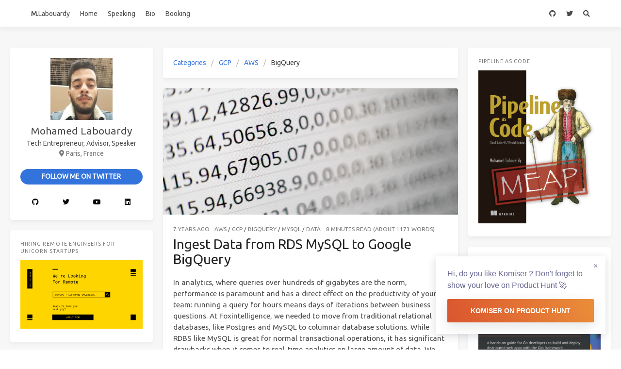

--- FILE ---
content_type: text/html
request_url: https://www.blog.labouardy.com/categories/AWS/GCP/BigQuery/
body_size: 9361
content:
<!DOCTYPE html>
<html lang="en">
<head><meta name="generator" content="Hexo 3.8.0">
    <meta charset="utf-8">
<title>Category: BigQuery - Tech entrepreneur with a profound experience building distributed applications, author and well-known speaker. I have unwavering passion for cloud, fintech and startups.</title>
<meta name="viewport" content="width=device-width, initial-scale=1, maximum-scale=1">



    <meta name="keywords" content="Tech, Startups">
<meta property="og:type" content="website">
<meta property="og:title" content="Tech entrepreneur with a profound experience building distributed applications, author and well-known speaker. I have unwavering passion for cloud, fintech and startups.">
<meta property="og:url" content="http://yoursite.com/categories/AWS/GCP/BigQuery/index.html">
<meta property="og:site_name" content="Tech entrepreneur with a profound experience building distributed applications, author and well-known speaker. I have unwavering passion for cloud, fintech and startups.">
<meta property="og:locale" content="en">
<meta name="twitter:card" content="summary">
<meta name="twitter:title" content="Tech entrepreneur with a profound experience building distributed applications, author and well-known speaker. I have unwavering passion for cloud, fintech and startups.">





<link rel="icon" href="/images/favicon.ico">


<link rel="stylesheet" href="https://cdn.jsdelivr.net/npm/bulma@0.7.2/css/bulma.css">
<link rel="stylesheet" href="https://use.fontawesome.com/releases/v5.4.1/css/all.css">
<link rel="stylesheet" href="https://fonts.googleapis.com/css?family=Ubuntu:400,600|Source+Code+Pro">
<link rel="stylesheet" href="https://cdn.jsdelivr.net/npm/highlight.js@9.12.0/styles/atom-one-light.css">


    
    
    
    <style>body>.footer,body>.navbar,body>.section{opacity:0}</style>
    

    
    
    
    <link rel="stylesheet" href="https://cdn.jsdelivr.net/npm/lightgallery@1.6.8/dist/css/lightgallery.min.css">
    <link rel="stylesheet" href="https://cdn.jsdelivr.net/npm/justifiedGallery@3.7.0/dist/css/justifiedGallery.min.css">
    

    
    

<link rel="stylesheet" href="https://cdn.jsdelivr.net/npm/outdatedbrowser@1.1.5/outdatedbrowser/outdatedbrowser.min.css">


    
    
    
    

<link rel="stylesheet" href="/css/back-to-top.css">


    
    
<script async src="https://www.googletagmanager.com/gtag/js?id=UA-57902136-15"></script>
<script>
    window.dataLayer = window.dataLayer || [];
    function gtag(){dataLayer.push(arguments);}
    gtag('js', new Date());

    gtag('config', 'UA-57902136-15');
</script>


    
    
    
    

    
    
<link rel="stylesheet" href="/css/progressbar.css">
<script src="https://cdn.jsdelivr.net/npm/pace-js@1.0.2/pace.min.js"></script>

    
    
    

    


<link rel="stylesheet" href="/css/style.css">
</head>
<body class="is-3-column">
    <nav class="navbar navbar-main">
    <div class="container">
        <div class="navbar-brand is-flex-center">
            <a class="navbar-item navbar-logo" href="/">
            <b>M</b>.Labouardy
            </a>
        </div>
        <div class="navbar-menu">
            
            <div class="navbar-start">
                
                <a class="navbar-item" href="/">Home</a>
                
                <a class="navbar-item" href="/talks">Speaking</a>
                
                <a class="navbar-item" href="/about">Bio</a>
                
                <a class="navbar-item" href="/contact">Booking</a>
                
            </div>
            
            <div class="navbar-end">
                
                    
                    
                    <a class="navbar-item" target="_blank" title="Follow on GitHub" href="http://github.com/mlabouardy">
                        
                        <i class="fab fa-github"></i>
                        
                    </a>
                    
                    <a class="navbar-item" target="_blank" title="Follow on Twitter" href="http://twitter.com/mlabouardy">
                        
                        <i class="fab fa-twitter"></i>
                        
                    </a>
                    
                
                
                
                <a class="navbar-item search" title="Search" href="javascript:;">
                    <i class="fas fa-search"></i>
                </a>
                
            </div>
        </div>
    </div>
</nav>
    
    <section class="section">
        <div class="container-fluid">
            <div class="columns">
                <div class="column is-8-tablet is-8-desktop is-6-widescreen has-order-2 column-main"><div class="card">
    <div class="card-content">
        <nav class="breadcrumb" aria-label="breadcrumbs">
        <ul>
            <li><a href="/categories">Categories</a></li>
            
            <li><a href="/categories/AWS/GCP/">GCP</a></li>
            
            <li><a href="/categories/AWS/">AWS</a></li>
            
            <li class="is-active"><a href="#" aria-current="page">BigQuery</a></li>
        </ul>
        </nav>
    </div>
</div>

    <div class="card">
    
    <div class="card-image">
        <a href="/ingest-data-from-rds-mysql-to-google-bigquery/" class="image is-7by1">
            <img class="thumbnail" src="/images/1_Vnj4oTaodKmdieXFCdfpSA.jpeg" alt="Ingest Data from RDS MySQL to Google BigQuery">
        </a>
    </div>
    
    <div class="card-content article ">
        
        <div class="level article-meta is-size-7 is-uppercase is-mobile is-overflow-x-auto">
            <div class="level-left">
                <time class="level-item has-text-grey" datetime="2019-04-19T22:00:00.000Z">2019-04-20</time>
                
                <div class="level-item">
                <a class="has-link-grey -link" href="/categories/AWS/">AWS</a>&nbsp;/&nbsp;<a class="has-link-grey -link" href="/categories/AWS/GCP/">GCP</a>&nbsp;/&nbsp;<a class="has-link-grey -link" href="/categories/AWS/GCP/BigQuery/">BigQuery</a>&nbsp;/&nbsp;<a class="has-link-grey -link" href="/categories/AWS/GCP/BigQuery/MySQL/">MySQL</a>&nbsp;/&nbsp;<a class="has-link-grey -link" href="/categories/AWS/GCP/BigQuery/MySQL/Data/">Data</a>
                </div>
                
                
                <span class="level-item has-text-grey">
                    
                    
                    8 minutes read (About 1173 words)
                </span>
                
            </div>
        </div>
        
        <h1 class="title is-size-3 is-size-4-mobile has-text-weight-normal">
            
                <a class="has-link-black-ter" href="/ingest-data-from-rds-mysql-to-google-bigquery/">Ingest Data from RDS MySQL to Google BigQuery</a>
            
        </h1>
        <div class="content">
            <p>In analytics, where queries over hundreds of gigabytes are the norm, performance is paramount and has a direct effect on the productivity of your team: running a query for hours means days of iterations between business questions. At Foxintelligence, we needed to move from traditional relational databases, like Postgres and MySQL to columnar database solutions. While RDBS like MySQL is great for normal transactional operations, it has significant drawbacks when it comes to real-time analytics on large amount of data. We found Google BigQuery to deliver superior results significantly for usability, performance, and cost for almost all our analytical use-cases, especially at scale.</p>
<blockquote>
<p>Both Amazon RedShift and Google BigQuery provide much of the same functionalities, there are some fundamental differences between how these two operate. So you need to pick the right solution based on your data and business.</p>
</blockquote>
<p>Once we decided which data warehouse we will use, we had to replicate data from RDS MySQL to Google BigQuery. This post walks you through the process of creating a data pipeline to achieve the replication between the two systems.</p>
<p>We used AWS Data Pipeline to export data from MySQL and feed it to BigQuery. The figure below summarises the entire workflow:</p>
<center><br>    <img src="/images/1_zv4Ye4c88Zx3Y1Y46-xhYQ.png" alt=""><br></center>

<p>The pipeline starts based on a defined schedule and period, it launches a spot instance that will copy data from MySQL database to CSV files (split by table name) to an Amazon S3 bucket and then sending an Amazon SNS notification after the copy activity completes successfully. Following is our pipeline that accomplishes that:</p>
<center><br>    <img src="/images/1_YmkE3bA6ni9MUJ3PMPUWcA.png" alt=""><br></center>

<p>Once the pipeline is finished, CSV files will be generated in the output S3 bucket:</p>
<center><br>    <img src="/images/1_UCA2MRVNfJzajfIrONX00g.png" alt=""><br></center>

<p>The SNS notification will trigger a Lambda function, it will deploy a batch job based on a Docker image stored on our private Docker registry. The container will upload CSV files from S3 to GCS and load data to BigQuery:</p>
<blockquote>
<p>You can use Storage Transfer Service to easily migrate your data from Amazon S3 to Cloud Storage.</p>
</blockquote>
<figure class="highlight plain hljs"><table><tr><td class="gutter"><pre><span class="line">1</span><br><span class="line">2</span><br><span class="line">3</span><br><span class="line">4</span><br><span class="line">5</span><br><span class="line">6</span><br><span class="line">7</span><br><span class="line">8</span><br><span class="line">9</span><br><span class="line">10</span><br><span class="line">11</span><br><span class="line">12</span><br><span class="line">13</span><br><span class="line">14</span><br><span class="line">15</span><br><span class="line">16</span><br><span class="line">17</span><br><span class="line">18</span><br><span class="line">19</span><br><span class="line">20</span><br><span class="line">21</span><br><span class="line">22</span><br><span class="line">23</span><br><span class="line">24</span><br><span class="line">25</span><br><span class="line">26</span><br><span class="line">27</span><br><span class="line">28</span><br><span class="line">29</span><br><span class="line">30</span><br><span class="line">31</span><br><span class="line">32</span><br><span class="line">33</span><br><span class="line">34</span><br></pre></td><td class="code"><pre><span class="line">#!/bin/bash</span><br><span class="line"></span><br><span class="line">echo &quot;Download BigQuery Credentials&quot;</span><br><span class="line"></span><br><span class="line">aws s3 cp s3://$GCP_AUTH_BUCKET/auth.json .</span><br><span class="line"></span><br><span class="line">echo &quot;Upload CSV to GCS&quot;</span><br><span class="line"></span><br><span class="line">mkdir -p csv</span><br><span class="line">rm tables</span><br><span class="line"></span><br><span class="line">for raw in $(aws s3 ls s3://$S3_BUCKET/ | awk -F &quot; &quot; &apos;&#123;print $2&#125;&apos;);</span><br><span class="line">do</span><br><span class="line">    table=$&#123;raw%/&#125;</span><br><span class="line">    if [[ $table != &quot;&quot; &amp;&amp; $table != df* ]]</span><br><span class="line">    then</span><br><span class="line">        echo &quot;Table: $table&quot;</span><br><span class="line">        csv=$(aws s3 ls s3://$S3_BUCKET/$table/ | awk -F &quot; &quot; &apos;&#123;print $4&#125;&apos; | grep ^ | sort -r | head -n1)</span><br><span class="line"></span><br><span class="line">        echo $table &gt;&gt; tables</span><br><span class="line"></span><br><span class="line">        echo &quot;CSV: $csv&quot;</span><br><span class="line"></span><br><span class="line">        echo &quot;Copy csv from S3&quot;</span><br><span class="line">        aws s3 cp s3://$S3_BUCKET/$table/$csv csv/$table.csv</span><br><span class="line"></span><br><span class="line">        echo &quot;Upload csv to GCP&quot;</span><br><span class="line">        gsutil cp csv/$table.csv gs://$GS_BUCKET/$table.csv</span><br><span class="line">    fi</span><br><span class="line">done</span><br><span class="line"></span><br><span class="line">echo &quot;Import CSV to BigQuery&quot;</span><br><span class="line"></span><br><span class="line">python app.py</span><br></pre></td></tr></table></figure>
<p>We have written a Python script to clean up raw data (encoding issues), transform (map MySQL data types to BQ data types) and load CSV file to BigQuery:</p>
<figure class="highlight python hljs"><table><tr><td class="gutter"><pre><span class="line">1</span><br><span class="line">2</span><br><span class="line">3</span><br><span class="line">4</span><br><span class="line">5</span><br><span class="line">6</span><br><span class="line">7</span><br><span class="line">8</span><br><span class="line">9</span><br><span class="line">10</span><br><span class="line">11</span><br><span class="line">12</span><br><span class="line">13</span><br><span class="line">14</span><br><span class="line">15</span><br><span class="line">16</span><br><span class="line">17</span><br><span class="line">18</span><br><span class="line">19</span><br><span class="line">20</span><br><span class="line">21</span><br><span class="line">22</span><br><span class="line">23</span><br><span class="line">24</span><br><span class="line">25</span><br><span class="line">26</span><br><span class="line">27</span><br><span class="line">28</span><br><span class="line">29</span><br><span class="line">30</span><br><span class="line">31</span><br><span class="line">32</span><br><span class="line">33</span><br><span class="line">34</span><br><span class="line">35</span><br><span class="line">36</span><br><span class="line">37</span><br><span class="line">38</span><br><span class="line">39</span><br><span class="line">40</span><br><span class="line">41</span><br><span class="line">42</span><br><span class="line">43</span><br><span class="line">44</span><br><span class="line">45</span><br><span class="line">46</span><br><span class="line">47</span><br><span class="line">48</span><br><span class="line">49</span><br><span class="line">50</span><br><span class="line">51</span><br><span class="line">52</span><br><span class="line">53</span><br><span class="line">54</span><br><span class="line">55</span><br><span class="line">56</span><br><span class="line">57</span><br><span class="line">58</span><br><span class="line">59</span><br><span class="line">60</span><br><span class="line">61</span><br><span class="line">62</span><br><span class="line">63</span><br><span class="line">64</span><br><span class="line">65</span><br><span class="line">66</span><br><span class="line">67</span><br><span class="line">68</span><br><span class="line">69</span><br><span class="line">70</span><br><span class="line">71</span><br><span class="line">72</span><br><span class="line">73</span><br><span class="line">74</span><br><span class="line">75</span><br><span class="line">76</span><br><span class="line">77</span><br><span class="line">78</span><br><span class="line">79</span><br><span class="line">80</span><br></pre></td><td class="code"><pre><span class="line"><span class="hljs-keyword">import</span> mysql.connector</span><br><span class="line"><span class="hljs-keyword">import</span> os</span><br><span class="line"><span class="hljs-keyword">import</span> time</span><br><span class="line"><span class="hljs-keyword">from</span> mysql.connector <span class="hljs-keyword">import</span> Error</span><br><span class="line"><span class="hljs-keyword">from</span> google.cloud <span class="hljs-keyword">import</span> bigquery</span><br><span class="line"></span><br><span class="line">bigquery_client = bigquery.Client()</span><br><span class="line"></span><br><span class="line"><span class="hljs-function"><span class="hljs-keyword">def</span> <span class="hljs-title">mapToBigQueryDataType</span><span class="hljs-params">(columnType)</span>:</span></span><br><span class="line">    <span class="hljs-keyword">if</span> columnType.startswith(<span class="hljs-string">'int'</span>):</span><br><span class="line">        <span class="hljs-keyword">return</span> <span class="hljs-string">'INT64'</span></span><br><span class="line">    <span class="hljs-keyword">if</span> columnType.startswith(<span class="hljs-string">'varchar'</span>):</span><br><span class="line">        <span class="hljs-keyword">return</span> <span class="hljs-string">'STRING'</span></span><br><span class="line">    <span class="hljs-keyword">if</span> columnType.startswith(<span class="hljs-string">'decimal'</span>):</span><br><span class="line">        <span class="hljs-keyword">return</span> <span class="hljs-string">'FLOAT64'</span></span><br><span class="line">    <span class="hljs-keyword">if</span> columnType.startswith(<span class="hljs-string">'datetime'</span>):</span><br><span class="line">        <span class="hljs-keyword">return</span> <span class="hljs-string">'DATETIME'</span></span><br><span class="line">    <span class="hljs-keyword">if</span> columnType.startswith(<span class="hljs-string">'text'</span>):</span><br><span class="line">        <span class="hljs-keyword">return</span> <span class="hljs-string">'STRING'</span></span><br><span class="line">    <span class="hljs-keyword">if</span> columnType.startswith(<span class="hljs-string">'date'</span>):</span><br><span class="line">        <span class="hljs-keyword">return</span> <span class="hljs-string">'DATE'</span></span><br><span class="line">    <span class="hljs-keyword">if</span> columnType.startswith(<span class="hljs-string">'time'</span>):</span><br><span class="line">        <span class="hljs-keyword">return</span> <span class="hljs-string">'TIME'</span></span><br><span class="line"></span><br><span class="line"><span class="hljs-function"><span class="hljs-keyword">def</span> <span class="hljs-title">wait_for_job</span><span class="hljs-params">(job)</span>:</span></span><br><span class="line">    <span class="hljs-keyword">while</span> <span class="hljs-keyword">True</span>:</span><br><span class="line">        job.reload()</span><br><span class="line">        <span class="hljs-keyword">if</span> job.state == <span class="hljs-string">'DONE'</span>:</span><br><span class="line">            <span class="hljs-keyword">if</span> job.error_result:</span><br><span class="line">                <span class="hljs-keyword">raise</span> RuntimeError(job.errors)</span><br><span class="line">            <span class="hljs-keyword">return</span></span><br><span class="line">        time.sleep(<span class="hljs-number">1</span>)</span><br><span class="line"></span><br><span class="line"><span class="hljs-keyword">try</span>:</span><br><span class="line">    conn = mysql.connector.connect(host=os.environ[<span class="hljs-string">'MYSQL_HOST'</span>],</span><br><span class="line">                                database=os.environ[<span class="hljs-string">'MYSQL_DB'</span>],</span><br><span class="line">                                user=os.environ[<span class="hljs-string">'MYSQL_USER'</span>],</span><br><span class="line">                                password=os.environ[<span class="hljs-string">'MYSQL_PWD'</span>])</span><br><span class="line">    <span class="hljs-keyword">if</span> conn.is_connected():</span><br><span class="line">            print(<span class="hljs-string">'Connected to MySQL database'</span>)</span><br><span class="line"></span><br><span class="line">    lines = open(<span class="hljs-string">'tables'</span>).read().split(<span class="hljs-string">"\n"</span>)</span><br><span class="line">    <span class="hljs-keyword">for</span> tableName <span class="hljs-keyword">in</span> lines:</span><br><span class="line">        print(<span class="hljs-string">'Table:'</span>,tableName)</span><br><span class="line">            </span><br><span class="line">        cursor = conn.cursor()</span><br><span class="line">        cursor.execute(<span class="hljs-string">'SHOW FIELDS FROM '</span>+os.environ[<span class="hljs-string">'MYSQL_DB'</span>]+<span class="hljs-string">'.'</span>+tableName)</span><br><span class="line">            </span><br><span class="line">        rows = cursor.fetchall()</span><br><span class="line"></span><br><span class="line">        schema = []</span><br><span class="line">        <span class="hljs-keyword">for</span> row <span class="hljs-keyword">in</span> rows:</span><br><span class="line">            schema.append(bigquery.SchemaField(row[<span class="hljs-number">0</span>].replace(<span class="hljs-string">'\''</span>, <span class="hljs-string">''</span>), mapToBigQueryDataType(row[<span class="hljs-number">1</span>])))</span><br><span class="line"></span><br><span class="line">        </span><br><span class="line">        job_config = bigquery.LoadJobConfig()</span><br><span class="line">        job_config.source_format = bigquery.SourceFormat.CSV</span><br><span class="line">        job_config.autodetect = <span class="hljs-keyword">True</span></span><br><span class="line">        job_config.max_bad_records = <span class="hljs-number">2</span></span><br><span class="line">        job_config.allow_quoted_newlines = <span class="hljs-keyword">True</span></span><br><span class="line">        job_config.schema = schema</span><br><span class="line"></span><br><span class="line">        job = bigquery_client.load_table_from_uri(</span><br><span class="line">                <span class="hljs-string">'gs://'</span>+os.environ[<span class="hljs-string">'GCE_BUCKET'</span>]+<span class="hljs-string">'/'</span>+tableName+<span class="hljs-string">'.csv'</span>,</span><br><span class="line">                bigquery_client.dataset(os.environ[<span class="hljs-string">'BQ_DATASET'</span>]).table(tableName),</span><br><span class="line">                location=os.environ[<span class="hljs-string">'BQ_LOCATION'</span>],</span><br><span class="line">                job_config=job_config)</span><br><span class="line"></span><br><span class="line">        print(<span class="hljs-string">'Loading data to BigQuery:'</span>, tableName)</span><br><span class="line"></span><br><span class="line">        wait_for_job(job)</span><br><span class="line"></span><br><span class="line"></span><br><span class="line">        print(<span class="hljs-string">'Loaded &#123;&#125; rows into &#123;&#125;:&#123;&#125;.'</span>.format(</span><br><span class="line">        job.output_rows, os.environ[<span class="hljs-string">'BQ_DATASET'</span>], tableName))</span><br><span class="line">        </span><br><span class="line"><span class="hljs-keyword">except</span> Error <span class="hljs-keyword">as</span> e:</span><br><span class="line">    print(e)</span><br><span class="line"><span class="hljs-keyword">finally</span>:</span><br><span class="line">    conn.close()</span><br></pre></td></tr></table></figure>
<p>As a result, the tables will be imported to BigQuery:</p>
<center><br>    <img src="/images/1_RvywCaVmMAoCS4VBLb0ETQ.png" alt=""><br></center>

<p>While this solution worked like a charm, we didn’t stop there. Google Cloud announced the public beta release of BigQuery Data Transfer. This service allows you to automates data movement from multiple data sources like S3 or GCS to BigQuery on a scheduled, managed basis. So it was a great use case to test this service to manage recurring load jobs from Amazon S3 into BigQuery as shown in the figure below:</p>
<center><br>    <img src="/images/1_2oxTWl3MOWC_Ytut6NcMHA.png" alt=""><br></center>

<p>This services comes with some trade-offs such as Google BigQuery cannot create tables as part of data transfer process. Hence, a Lambda function was used to drop the old dataset, and create the destination tables and their schema in advance of running the transfer. The function handler code is self-explanatory:</p>
<figure class="highlight golang hljs"><table><tr><td class="gutter"><pre><span class="line">1</span><br><span class="line">2</span><br><span class="line">3</span><br><span class="line">4</span><br><span class="line">5</span><br><span class="line">6</span><br><span class="line">7</span><br><span class="line">8</span><br><span class="line">9</span><br><span class="line">10</span><br><span class="line">11</span><br><span class="line">12</span><br><span class="line">13</span><br><span class="line">14</span><br><span class="line">15</span><br><span class="line">16</span><br><span class="line">17</span><br><span class="line">18</span><br><span class="line">19</span><br><span class="line">20</span><br><span class="line">21</span><br><span class="line">22</span><br><span class="line">23</span><br><span class="line">24</span><br><span class="line">25</span><br><span class="line">26</span><br><span class="line">27</span><br><span class="line">28</span><br><span class="line">29</span><br><span class="line">30</span><br><span class="line">31</span><br><span class="line">32</span><br><span class="line">33</span><br><span class="line">34</span><br><span class="line">35</span><br><span class="line">36</span><br><span class="line">37</span><br><span class="line">38</span><br><span class="line">39</span><br><span class="line">40</span><br><span class="line">41</span><br><span class="line">42</span><br><span class="line">43</span><br><span class="line">44</span><br><span class="line">45</span><br><span class="line">46</span><br><span class="line">47</span><br><span class="line">48</span><br><span class="line">49</span><br><span class="line">50</span><br><span class="line">51</span><br></pre></td><td class="code"><pre><span class="line"><span class="hljs-function"><span class="hljs-keyword">func</span> <span class="hljs-title">handler</span><span class="hljs-params">(ctx context.Context)</span> <span class="hljs-title">error</span></span> &#123;</span><br><span class="line">	client, err := bigquery.NewClient(ctx, os.Getenv(<span class="hljs-string">"PROJECT_ID"</span>))</span><br><span class="line">	<span class="hljs-keyword">if</span> err != <span class="hljs-literal">nil</span> &#123;</span><br><span class="line">		<span class="hljs-keyword">return</span> err</span><br><span class="line">	&#125;</span><br><span class="line"></span><br><span class="line">	err = RemoveDataSet(client)</span><br><span class="line">	<span class="hljs-keyword">if</span> err != <span class="hljs-literal">nil</span> &#123;</span><br><span class="line">		<span class="hljs-keyword">return</span> err</span><br><span class="line">	&#125;</span><br><span class="line"></span><br><span class="line">	err = CreateDataSet(client)</span><br><span class="line">	<span class="hljs-keyword">if</span> err != <span class="hljs-literal">nil</span> &#123;</span><br><span class="line">		<span class="hljs-keyword">return</span> err</span><br><span class="line">	&#125;</span><br><span class="line"></span><br><span class="line">	uri := fmt.Sprintf(<span class="hljs-string">"%s:%s@tcp(%s)/%s"</span>,</span><br><span class="line">		os.Getenv(<span class="hljs-string">"MYSQL_USERNAME"</span>), os.Getenv(<span class="hljs-string">"MYSQL_PASSWORD"</span>),</span><br><span class="line">		os.Getenv(<span class="hljs-string">"MYSQL_HOST"</span>), os.Getenv(<span class="hljs-string">"MYSQL_DATABASE"</span>))</span><br><span class="line"></span><br><span class="line">	db, err := sql.Open(<span class="hljs-string">"mysql"</span>, uri)</span><br><span class="line">	<span class="hljs-keyword">if</span> err != <span class="hljs-literal">nil</span> &#123;</span><br><span class="line">		<span class="hljs-keyword">return</span> err</span><br><span class="line">	&#125;</span><br><span class="line"></span><br><span class="line">	file, err := os.Open(<span class="hljs-string">"tables"</span>)</span><br><span class="line">	<span class="hljs-keyword">if</span> err != <span class="hljs-literal">nil</span> &#123;</span><br><span class="line">		<span class="hljs-keyword">return</span> err</span><br><span class="line">	&#125;</span><br><span class="line">	<span class="hljs-keyword">defer</span> file.Close()</span><br><span class="line"></span><br><span class="line">	scanner := bufio.NewScanner(file)</span><br><span class="line">	<span class="hljs-keyword">for</span> scanner.Scan() &#123;</span><br><span class="line">		tableName := scanner.Text()</span><br><span class="line">		fmt.Println(<span class="hljs-string">"Table:"</span>, tableName)</span><br><span class="line"></span><br><span class="line">		columns, _ := GetColumns(tableName, db)</span><br><span class="line">		fmt.Println(<span class="hljs-string">"Columns:"</span>, columns)</span><br><span class="line"></span><br><span class="line">		CreateBQTable(tableName, columns, client)</span><br><span class="line">	&#125;</span><br><span class="line"></span><br><span class="line">	<span class="hljs-keyword">if</span> err := scanner.Err(); err != <span class="hljs-literal">nil</span> &#123;</span><br><span class="line">		<span class="hljs-keyword">return</span> err</span><br><span class="line">	&#125;</span><br><span class="line">	<span class="hljs-keyword">return</span> <span class="hljs-literal">nil</span></span><br><span class="line">&#125;</span><br><span class="line"></span><br><span class="line"><span class="hljs-function"><span class="hljs-keyword">func</span> <span class="hljs-title">main</span><span class="hljs-params">()</span></span> &#123;</span><br><span class="line">	lambda.Start(handler)</span><br><span class="line">&#125;</span><br></pre></td></tr></table></figure>
<p>The function will be triggered by a CloudWatch Event, once the data pipeline finishes exporting CSV files:</p>
<center><br>    <img src="/images/1_OfpolC6RjeM_zeUOLriCPw.png" alt=""><br></center>

<p>Finally, we created Transfer jobs for each table on BigQuery to load data from S3 bucket to BigQuery table:</p>
<center><br>    <img src="/images/1_ylaZp47vaWsi7UBDuA1qTg.png" alt=""><br></center>

<p>Using Google BigQuery to store internally hundreds of gigabytes of data (soon terabytes) with the capability to analyse it in few seconds give us a massive push toward business intelligence and data-driven insights.</p>
<p>Like what you’re read­ing? Check out <a href="https://www.packtpub.com/application-development/hands-serverless-applications-go" target="_blank" rel="noopener">my book</a> and learn how to build, secure, deploy and manage production-ready Serverless applications in Golang with AWS Lambda.</p>
<p>Drop your comments, feedback, or suggestions below — or connect with me directly on Twitter <a href="https://twitter.com/mlabouardy" target="_blank" rel="noopener">@mlabouardy</a>.</p>

        </div>
        
        
        
    </div>
</div>








</div>
                




<div class="column is-4-tablet is-4-desktop is-3-widescreen  has-order-1 column-left ">
    
        
<div class="card widget">
    <div class="card-content">
        <nav class="level">
            <div class="level-item has-text-centered">
                <div>
                    <img class="image is-128x128 has-mb-6" src="https://www.gravatar.com/avatar/68ff21605fd484b21c7f22f3304e3a7e?s=128" alt="Mohamed Labouardy">
                    
                    <p class="is-size-4 is-block">
                        Mohamed Labouardy
                    </p>
                    
                    
                    <p class="is-size-6 is-block">
                        Tech Entrepreneur, Advisor, Speaker
                    </p>
                    
                    
                    <p class="is-size-6 is-flex is-flex-center has-text-grey">
                        <i class="fas fa-map-marker-alt has-mr-7"></i>
                        <span>Paris, France</span>
                    </p>
                    
                </div>
            </div>
        </nav>
        <div class="level">
            <a class="level-item button is-link is-rounded" href="http://twitter.com/mlabouardy" style="font-weight: bold;">
                FOLLOW ME ON TWITTER</a>
        </div>
        
        
        <div class="level is-mobile">
            
            <a class="level-item button is-white is-marginless" target="_blank" title="Github" href="http://github.com/mlabouardy">
                
                <i class="fab fa-github"></i>
                
            </a>
            
            <a class="level-item button is-white is-marginless" target="_blank" title="Twitter" href="http://twitter.com/mlabouardy">
                
                <i class="fab fa-twitter"></i>
                
            </a>
            
            <a class="level-item button is-white is-marginless" target="_blank" title="Youtube" href="https://www.youtube.com/channel/UCJVgMZRrzesDSqKN5WU31Rw">
                
                <i class="fab fa-youtube"></i>
                
            </a>
            
            <a class="level-item button is-white is-marginless" target="_blank" title="RSS" href="https://www.linkedin.com/in/mlabouardy/">
                
                <i class="fab fa-linkedin"></i>
                
            </a>
            
        </div>
        
    </div>
</div>
    
        
    
        <div class="card widget">
    <div class="card-content">
        <div class="menu">
            <h3 class="menu-label">
                Hiring Remote Engineers for Unicorn Startups
            </h3>
            <div class="">
                <a href="https://www.portaljobs.io/portal/devops" target="_blank">
                    <img src="/images/portal-devops.png">
                </a>
            </div>
        </div>
    </div>
</div>
<div class="card widget">
    <div class="card-content">
        <div class="menu">
            <h3 class="menu-label">
                Subscribe to my weekly newsletter
            </h3>
            <div class="">
                <a href="https://devopsbulletin.com" target="_blank">
                    <video playsinline="" autoplay muted loop controls>
                        <source src="/images/newsletter-into.mp4" type="video/mp4">
                    </video>
                </a>
            </div>
        </div>
    </div>
</div>
<div class="card widget">
    <div class="card-content">
        <div class="menu">
            <h3 class="menu-label">
                Watch my Latest Twitch
            </h3>
            <div class="">
                <a href="https://www.twitch.tv/videos/963535276" target="_blank">
                    <img src="/images/twitch-banner.png">
                </a>
            </div>
        </div>
    </div>
</div>
<div class="card widget">
    <div class="card-content">
        <div class="menu">
            <h3 class="menu-label">
                Cloud Cost Optimization Tool
            </h3>
            <div class="">
                <a href="https://github.com/mlabouardy/komiser" target="_blank">
                    <img src="/images/komiser_services.png">
                </a>
            </div>
        </div>
    </div>
</div>
<div class="card widget">
    <div class="card-content">
        <div class="menu">
            <h3 class="menu-label">
                Latest Workshop
            </h3>
            <div class="">
                <a href="https://www.youtube.com/watch?v=eAvxtPQVtDA&list=PLbHVi6Q_JON4NxvZVzrMemfqh6BRUNEAq" target="_blank">
                    <img src="/images/workshop.png">
                </a>
            </div>
        </div>
    </div>
</div>
    
        
<div class="card widget">
    <div class="card-content">
        <div class="menu">
            <h3 class="menu-label">
                Categories
            </h3>
            <ul class="menu-list">
            <li>
        <a class="level is-marginless" href="/categories/API/">
            <span class="level-start">
                <span class="level-item">API</span>
            </span>
            <span class="level-end">
                <span class="level-item tag">1</span>
            </span>
        </a><ul><li>
        <a class="level is-marginless" href="/categories/API/Swagger/">
            <span class="level-start">
                <span class="level-item">Swagger</span>
            </span>
            <span class="level-end">
                <span class="level-item tag">1</span>
            </span>
        </a></li></ul></li><li>
        <a class="level is-marginless" href="/categories/AWS/">
            <span class="level-start">
                <span class="level-item">AWS</span>
            </span>
            <span class="level-end">
                <span class="level-item tag">15</span>
            </span>
        </a><ul><li>
        <a class="level is-marginless" href="/categories/AWS/Android/">
            <span class="level-start">
                <span class="level-item">Android</span>
            </span>
            <span class="level-end">
                <span class="level-item tag">1</span>
            </span>
        </a></li><li>
        <a class="level is-marginless" href="/categories/AWS/CloudFormation/">
            <span class="level-start">
                <span class="level-item">CloudFormation</span>
            </span>
            <span class="level-end">
                <span class="level-item tag">1</span>
            </span>
        </a></li><li>
        <a class="level is-marginless" href="/categories/AWS/DevOps/">
            <span class="level-start">
                <span class="level-item">DevOps</span>
            </span>
            <span class="level-end">
                <span class="level-item tag">2</span>
            </span>
        </a></li><li>
        <a class="level is-marginless" href="/categories/AWS/Docker/">
            <span class="level-start">
                <span class="level-item">Docker</span>
            </span>
            <span class="level-end">
                <span class="level-item tag">2</span>
            </span>
        </a></li><li>
        <a class="level is-marginless" href="/categories/AWS/EC2/">
            <span class="level-start">
                <span class="level-item">EC2</span>
            </span>
            <span class="level-end">
                <span class="level-item tag">3</span>
            </span>
        </a></li><li>
        <a class="level is-marginless" href="/categories/AWS/GCP/">
            <span class="level-start">
                <span class="level-item">GCP</span>
            </span>
            <span class="level-end">
                <span class="level-item tag">2</span>
            </span>
        </a></li><li>
        <a class="level is-marginless" href="/categories/AWS/Go/">
            <span class="level-start">
                <span class="level-item">Go</span>
            </span>
            <span class="level-end">
                <span class="level-item tag">1</span>
            </span>
        </a></li><li>
        <a class="level is-marginless" href="/categories/AWS/Lambda/">
            <span class="level-start">
                <span class="level-item">Lambda</span>
            </span>
            <span class="level-end">
                <span class="level-item tag">2</span>
            </span>
        </a></li><li>
        <a class="level is-marginless" href="/categories/AWS/S3/">
            <span class="level-start">
                <span class="level-item">S3</span>
            </span>
            <span class="level-end">
                <span class="level-item tag">1</span>
            </span>
        </a></li></ul></li><li>
        <a class="level is-marginless" href="/categories/CI-CD/">
            <span class="level-start">
                <span class="level-item">CI/CD</span>
            </span>
            <span class="level-end">
                <span class="level-item tag">2</span>
            </span>
        </a><ul><li>
        <a class="level is-marginless" href="/categories/CI-CD/Jenkins/">
            <span class="level-start">
                <span class="level-item">Jenkins</span>
            </span>
            <span class="level-end">
                <span class="level-item tag">2</span>
            </span>
        </a></li></ul></li><li>
        <a class="level is-marginless" href="/categories/ChatOps/">
            <span class="level-start">
                <span class="level-item">ChatOps</span>
            </span>
            <span class="level-end">
                <span class="level-item tag">7</span>
            </span>
        </a><ul><li>
        <a class="level is-marginless" href="/categories/ChatOps/Alexa/">
            <span class="level-start">
                <span class="level-item">Alexa</span>
            </span>
            <span class="level-end">
                <span class="level-item tag">3</span>
            </span>
        </a></li><li>
        <a class="level is-marginless" href="/categories/ChatOps/DialogFlow/">
            <span class="level-start">
                <span class="level-item">DialogFlow</span>
            </span>
            <span class="level-end">
                <span class="level-item tag">1</span>
            </span>
        </a></li><li>
        <a class="level is-marginless" href="/categories/ChatOps/Lambda/">
            <span class="level-start">
                <span class="level-item">Lambda</span>
            </span>
            <span class="level-end">
                <span class="level-item tag">1</span>
            </span>
        </a></li></ul></li><li>
        <a class="level is-marginless" href="/categories/Data/">
            <span class="level-start">
                <span class="level-item">Data</span>
            </span>
            <span class="level-end">
                <span class="level-item tag">1</span>
            </span>
        </a><ul><li>
        <a class="level is-marginless" href="/categories/Data/AWS/">
            <span class="level-start">
                <span class="level-item">AWS</span>
            </span>
            <span class="level-end">
                <span class="level-item tag">1</span>
            </span>
        </a></li></ul></li><li>
        <a class="level is-marginless" href="/categories/DevOps/">
            <span class="level-start">
                <span class="level-item">DevOps</span>
            </span>
            <span class="level-end">
                <span class="level-item tag">13</span>
            </span>
        </a><ul><li>
        <a class="level is-marginless" href="/categories/DevOps/AWS/">
            <span class="level-start">
                <span class="level-item">AWS</span>
            </span>
            <span class="level-end">
                <span class="level-item tag">3</span>
            </span>
        </a></li><li>
        <a class="level is-marginless" href="/categories/DevOps/Docker/">
            <span class="level-start">
                <span class="level-item">Docker</span>
            </span>
            <span class="level-end">
                <span class="level-item tag">2</span>
            </span>
        </a></li><li>
        <a class="level is-marginless" href="/categories/DevOps/GCP/">
            <span class="level-start">
                <span class="level-item">GCP</span>
            </span>
            <span class="level-end">
                <span class="level-item tag">3</span>
            </span>
        </a></li><li>
        <a class="level is-marginless" href="/categories/DevOps/Jenkins/">
            <span class="level-start">
                <span class="level-item">Jenkins</span>
            </span>
            <span class="level-end">
                <span class="level-item tag">1</span>
            </span>
        </a></li><li>
        <a class="level is-marginless" href="/categories/DevOps/Nexus/">
            <span class="level-start">
                <span class="level-item">Nexus</span>
            </span>
            <span class="level-end">
                <span class="level-item tag">1</span>
            </span>
        </a></li><li>
        <a class="level is-marginless" href="/categories/DevOps/Packer/">
            <span class="level-start">
                <span class="level-item">Packer</span>
            </span>
            <span class="level-end">
                <span class="level-item tag">1</span>
            </span>
        </a></li><li>
        <a class="level is-marginless" href="/categories/DevOps/SaaS/">
            <span class="level-start">
                <span class="level-item">SaaS</span>
            </span>
            <span class="level-end">
                <span class="level-item tag">1</span>
            </span>
        </a></li><li>
        <a class="level is-marginless" href="/categories/DevOps/Swarm/">
            <span class="level-start">
                <span class="level-item">Swarm</span>
            </span>
            <span class="level-end">
                <span class="level-item tag">1</span>
            </span>
        </a></li></ul></li><li>
        <a class="level is-marginless" href="/categories/DevSecOps/">
            <span class="level-start">
                <span class="level-item">DevSecOps</span>
            </span>
            <span class="level-end">
                <span class="level-item tag">7</span>
            </span>
        </a><ul><li>
        <a class="level is-marginless" href="/categories/DevSecOps/AWS/">
            <span class="level-start">
                <span class="level-item">AWS</span>
            </span>
            <span class="level-end">
                <span class="level-item tag">7</span>
            </span>
        </a></li></ul></li><li>
        <a class="level is-marginless" href="/categories/DigitalOcean/">
            <span class="level-start">
                <span class="level-item">DigitalOcean</span>
            </span>
            <span class="level-end">
                <span class="level-item tag">1</span>
            </span>
        </a><ul><li>
        <a class="level is-marginless" href="/categories/DigitalOcean/DevOps/">
            <span class="level-start">
                <span class="level-item">DevOps</span>
            </span>
            <span class="level-end">
                <span class="level-item tag">1</span>
            </span>
        </a></li></ul></li><li>
        <a class="level is-marginless" href="/categories/GCP/">
            <span class="level-start">
                <span class="level-item">GCP</span>
            </span>
            <span class="level-end">
                <span class="level-item tag">2</span>
            </span>
        </a><ul><li>
        <a class="level is-marginless" href="/categories/GCP/DevOps/">
            <span class="level-start">
                <span class="level-item">DevOps</span>
            </span>
            <span class="level-end">
                <span class="level-item tag">2</span>
            </span>
        </a></li></ul></li><li>
        <a class="level is-marginless" href="/categories/Mobile/">
            <span class="level-start">
                <span class="level-item">Mobile</span>
            </span>
            <span class="level-end">
                <span class="level-item tag">1</span>
            </span>
        </a><ul><li>
        <a class="level is-marginless" href="/categories/Mobile/Android/">
            <span class="level-start">
                <span class="level-item">Android</span>
            </span>
            <span class="level-end">
                <span class="level-item tag">1</span>
            </span>
        </a></li></ul></li><li>
        <a class="level is-marginless" href="/categories/Monitoring/">
            <span class="level-start">
                <span class="level-item">Monitoring</span>
            </span>
            <span class="level-end">
                <span class="level-item tag">6</span>
            </span>
        </a><ul><li>
        <a class="level is-marginless" href="/categories/Monitoring/AWS/">
            <span class="level-start">
                <span class="level-item">AWS</span>
            </span>
            <span class="level-end">
                <span class="level-item tag">2</span>
            </span>
        </a></li><li>
        <a class="level is-marginless" href="/categories/Monitoring/Docker/">
            <span class="level-start">
                <span class="level-item">Docker</span>
            </span>
            <span class="level-end">
                <span class="level-item tag">1</span>
            </span>
        </a></li><li>
        <a class="level is-marginless" href="/categories/Monitoring/GitLab/">
            <span class="level-start">
                <span class="level-item">GitLab</span>
            </span>
            <span class="level-end">
                <span class="level-item tag">1</span>
            </span>
        </a></li><li>
        <a class="level is-marginless" href="/categories/Monitoring/MySQL/">
            <span class="level-start">
                <span class="level-item">MySQL</span>
            </span>
            <span class="level-end">
                <span class="level-item tag">1</span>
            </span>
        </a></li><li>
        <a class="level is-marginless" href="/categories/Monitoring/Network/">
            <span class="level-start">
                <span class="level-item">Network</span>
            </span>
            <span class="level-end">
                <span class="level-item tag">1</span>
            </span>
        </a></li></ul></li><li>
        <a class="level is-marginless" href="/categories/Serverless/">
            <span class="level-start">
                <span class="level-item">Serverless</span>
            </span>
            <span class="level-end">
                <span class="level-item tag">8</span>
            </span>
        </a><ul><li>
        <a class="level is-marginless" href="/categories/Serverless/API-Gateway/">
            <span class="level-start">
                <span class="level-item">API Gateway</span>
            </span>
            <span class="level-end">
                <span class="level-item tag">1</span>
            </span>
        </a></li><li>
        <a class="level is-marginless" href="/categories/Serverless/Docker/">
            <span class="level-start">
                <span class="level-item">Docker</span>
            </span>
            <span class="level-end">
                <span class="level-item tag">1</span>
            </span>
        </a></li><li>
        <a class="level is-marginless" href="/categories/Serverless/Lambda/">
            <span class="level-start">
                <span class="level-item">Lambda</span>
            </span>
            <span class="level-end">
                <span class="level-item tag">5</span>
            </span>
        </a></li><li>
        <a class="level is-marginless" href="/categories/Serverless/OpenFaaS/">
            <span class="level-start">
                <span class="level-item">OpenFaaS</span>
            </span>
            <span class="level-end">
                <span class="level-item tag">1</span>
            </span>
        </a></li></ul></li>
            </ul>
        </div>
    </div>
</div>
    
        
    
        
<div class="card widget">
    <div class="card-content">
        <h3 class="menu-label">
            Recent
        </h3>
        
        <article class="media">
            
            <a href="/how-we-reduced-lambda-functions-costs-by-thousands-of-dollars/" class="media-left">
                <p class="image is-64x64">
                    <img class="thumbnail" src="/images/thumbnail.svg" alt="How We Reduced Lambda Functions Costs by Thousands of Dollars">
                </p>
            </a>
            
            <div class="media-content">
                <div class="content">
                    <div><time class="has-text-grey is-size-7 is-uppercase" datetime="2019-08-05T22:00:00.000Z">2019-08-06</time></div>
                    <a href="/how-we-reduced-lambda-functions-costs-by-thousands-of-dollars/" class="has-link-black-ter is-size-6">How We Reduced Lambda Functions Costs by Thousands of Dollars</a>
                    <p class="is-size-7 is-uppercase">
                        <a class="has-link-grey -link" href="/categories/AWS/">AWS</a> / <a class="has-link-grey -link" href="/categories/AWS/Lambda/">Lambda</a>
                    </p>
                </div>
            </div>
        </article>
        
        <article class="media">
            
            <a href="/komiser-ee-setting-up-budget-alerts/" class="media-left">
                <p class="image is-64x64">
                    <img class="thumbnail" src="/images/notif.png" alt="Komiser EE:Setting Up Budget Alerts">
                </p>
            </a>
            
            <div class="media-content">
                <div class="content">
                    <div><time class="has-text-grey is-size-7 is-uppercase" datetime="2019-08-03T22:00:00.000Z">2019-08-04</time></div>
                    <a href="/komiser-ee-setting-up-budget-alerts/" class="has-link-black-ter is-size-6">Komiser EE:Setting Up Budget Alerts</a>
                    <p class="is-size-7 is-uppercase">
                        <a class="has-link-grey -link" href="/categories/DevOps/">DevOps</a> / <a class="has-link-grey -link" href="/categories/DevOps/SaaS/">SaaS</a>
                    </p>
                </div>
            </div>
        </article>
        
        <article class="media">
            
            <a href="/announcing-digitalocean-support/" class="media-left">
                <p class="image is-64x64">
                    <img class="thumbnail" src="/images/thumbnail.svg" alt="Announcing DigitalOcean Support">
                </p>
            </a>
            
            <div class="media-content">
                <div class="content">
                    <div><time class="has-text-grey is-size-7 is-uppercase" datetime="2019-07-24T22:00:00.000Z">2019-07-25</time></div>
                    <a href="/announcing-digitalocean-support/" class="has-link-black-ter is-size-6">Announcing DigitalOcean Support</a>
                    <p class="is-size-7 is-uppercase">
                        <a class="has-link-grey -link" href="/categories/DigitalOcean/">DigitalOcean</a> / <a class="has-link-grey -link" href="/categories/DigitalOcean/DevOps/">DevOps</a>
                    </p>
                </div>
            </div>
        </article>
        
        <article class="media">
            
            <a href="/announcing-komiser-entreprise-edition/" class="media-left">
                <p class="image is-64x64">
                    <img class="thumbnail" src="/images/thumbnail.svg" alt="Announcing Komiser Entreprise Edition">
                </p>
            </a>
            
            <div class="media-content">
                <div class="content">
                    <div><time class="has-text-grey is-size-7 is-uppercase" datetime="2019-07-20T22:00:00.000Z">2019-07-21</time></div>
                    <a href="/announcing-komiser-entreprise-edition/" class="has-link-black-ter is-size-6">Announcing Komiser Entreprise Edition</a>
                    <p class="is-size-7 is-uppercase">
                        <a class="has-link-grey -link" href="/categories/AWS/">AWS</a> / <a class="has-link-grey -link" href="/categories/AWS/GCP/">GCP</a>
                    </p>
                </div>
            </div>
        </article>
        
        <article class="media">
            
            <a href="/building-a-ci-cd-on-gcp-with-kubernetes/" class="media-left">
                <p class="image is-64x64">
                    <img class="thumbnail" src="/images/1_WnM9knLfGzcKHoVP0Vphbw.png" alt="Building a CI/CD on GCP with Kubernetes">
                </p>
            </a>
            
            <div class="media-content">
                <div class="content">
                    <div><time class="has-text-grey is-size-7 is-uppercase" datetime="2019-06-15T22:00:00.000Z">2019-06-16</time></div>
                    <a href="/building-a-ci-cd-on-gcp-with-kubernetes/" class="has-link-black-ter is-size-6">Building a CI/CD on GCP with Kubernetes</a>
                    <p class="is-size-7 is-uppercase">
                        <a class="has-link-grey -link" href="/categories/GCP/">GCP</a> / <a class="has-link-grey -link" href="/categories/GCP/DevOps/">DevOps</a>
                    </p>
                </div>
            </div>
        </article>
        
    </div>
</div>

    
    
        <div class="column-right-shadow is-hidden-widescreen ">
        
            <div class="card widget">
    <div class="card-content">
        <div class="menu">
            <h3 class="menu-label">
                Pipeline as Code
            </h3>
            <div class="">
                <a href="https://www.manning.com/books/pipeline-as-code" target="_blank">
                    <img src="/images/pipeline-as-code.png">
                </a>
            </div>
        </div>
    </div>
</div>
<div class="card widget">
    <div class="card-content">
        <div class="menu">
            <h3 class="menu-label">
                Building Distributed Applications in Gin
            </h3>
            <div class="">
                <a href="https://amzn.to/2UvEUQ5" target="_blank">
                    <img src="/images/gin-book-framework.png">
                </a>
            </div>
        </div>
    </div>
</div>
<div class="card widget">
    <div class="card-content">
        <div class="menu">
            <h3 class="menu-label">
                Build Go-Based Lambda Functions
            </h3>
            <div class="">
                <a href="https://www.amazon.com/Hands-Serverless-Applications-production-ready-applications-ebook/dp/B07DT9DD4V" target="_blank">
                    <img src="/images/cover.png">
                </a>
            </div>
        </div>
    </div>
</div>
<div class="card widget">
    <div class="card-content">
        <div class="menu">
            <h3 class="menu-label">
                Tweets by mlabouardy
            </h3>
            <div class="">
                <a class="twitter-timeline" href="https://twitter.com/mlabouardy?ref_src=twsrc%5Etfw">Tweets by
                    mlabouardy</a>
                <script async src="https://platform.twitter.com/widgets.js" charset="utf-8"></script>
            </div>
        </div>
    </div>
</div>
        
        </div>
    
</div>

                




<div class="column is-4-tablet is-4-desktop is-3-widescreen is-hidden-touch is-hidden-desktop-only has-order-3 column-right ">
    
        <div class="card widget">
    <div class="card-content">
        <div class="menu">
            <h3 class="menu-label">
                Pipeline as Code
            </h3>
            <div class="">
                <a href="https://www.manning.com/books/pipeline-as-code" target="_blank">
                    <img src="/images/pipeline-as-code.png">
                </a>
            </div>
        </div>
    </div>
</div>
<div class="card widget">
    <div class="card-content">
        <div class="menu">
            <h3 class="menu-label">
                Building Distributed Applications in Gin
            </h3>
            <div class="">
                <a href="https://amzn.to/2UvEUQ5" target="_blank">
                    <img src="/images/gin-book-framework.png">
                </a>
            </div>
        </div>
    </div>
</div>
<div class="card widget">
    <div class="card-content">
        <div class="menu">
            <h3 class="menu-label">
                Build Go-Based Lambda Functions
            </h3>
            <div class="">
                <a href="https://www.amazon.com/Hands-Serverless-Applications-production-ready-applications-ebook/dp/B07DT9DD4V" target="_blank">
                    <img src="/images/cover.png">
                </a>
            </div>
        </div>
    </div>
</div>
<div class="card widget">
    <div class="card-content">
        <div class="menu">
            <h3 class="menu-label">
                Tweets by mlabouardy
            </h3>
            <div class="">
                <a class="twitter-timeline" href="https://twitter.com/mlabouardy?ref_src=twsrc%5Etfw">Tweets by
                    mlabouardy</a>
                <script async src="https://platform.twitter.com/widgets.js" charset="utf-8"></script>
            </div>
        </div>
    </div>
</div>
    
    
</div>

            </div>
        </div>
    </section>
    <footer class="footer">
    <div class="container">
        <div class="level">
            <div class="level-start has-text-centered-mobile">
                <p class="is-size-7">
                &copy; 2021 Mohamed Labouardy&nbsp;
                Powered by <a href="http://hexo.io/" target="_blank">Hexo</a> & <a href="http://github.com/ppoffice/hexo-theme-icarus">Icarus</a>
                </p>
            </div>
            <div class="level-end">
            
                <div class="field has-addons is-flex-center-mobile has-mt-5-mobile is-flex-wrap is-flex-middle">
                
                
                <p class="control">
                    <a class="button is-white is-large" target="_blank" title="Creative Commons" href="https://creativecommons.org/">
                        
                        <i class="fab fa-creative-commons"></i>
                        
                    </a>
                </p>
                
                <p class="control">
                    <a class="button is-white is-large" target="_blank" title="Attribution 4.0 International" href="https://creativecommons.org/licenses/by/4.0/">
                        
                        <i class="fab fa-creative-commons-by"></i>
                        
                    </a>
                </p>
                
                <p class="control">
                    <a class="button is-white is-large" target="_blank" title="Download on GitHub" href="http://github.com/mlabouardy">
                        
                        <i class="fab fa-github"></i>
                        
                    </a>
                </p>
                
                </div>
            
            </div>
        </div>
    </div>
</footer>
    <script src="https://cdn.jsdelivr.net/npm/jquery@3.3.1/dist/jquery.min.js"></script>
<script src="https://cdn.jsdelivr.net/npm/moment@2.22.2/min/moment-with-locales.min.js"></script>
<script>moment.locale("en");</script>


    
    
    
    <script src="/js/animation.js"></script>
    

    
    
    
    <script src="https://cdn.jsdelivr.net/npm/lightgallery@1.6.8/dist/js/lightgallery.min.js" defer></script>
    <script src="https://cdn.jsdelivr.net/npm/justifiedGallery@3.7.0/dist/js/jquery.justifiedGallery.min.js" defer></script>
    <script src="/js/gallery.js" defer></script>
    

    
    

<div id="outdated">
    <h6>Your browser is out-of-date!</h6>
    <p>Update your browser to view this website correctly. <a id="btnUpdateBrowser" href="http://outdatedbrowser.com/">Update
            my browser now </a></p>
    <p class="last"><a href="#" id="btnCloseUpdateBrowser" title="Close">&times;</a></p>
</div>
<script src="https://cdn.jsdelivr.net/npm/outdatedbrowser@1.1.5/outdatedbrowser/outdatedbrowser.min.js" defer></script>
<script>
    document.addEventListener("DOMContentLoaded", function () {
        outdatedBrowser({
            bgColor: '#f25648',
            color: '#ffffff',
            lowerThan: 'flex'
        });
    });
</script>


    
    
<script src="https://cdn.jsdelivr.net/npm/mathjax@2.7.5/unpacked/MathJax.js?config=TeX-MML-AM_CHTML" defer></script>
<script>
document.addEventListener('DOMContentLoaded', function () {
    MathJax.Hub.Config({
        'HTML-CSS': {matchFontHeight: false},
        SVG: {matchFontHeight: false},
        CommonHTML: {matchFontHeight: false}
    });
});
</script>

    
    

<a id="back-to-top" title="Back to Top" href="javascript:;">
    <i class="fas fa-chevron-up"></i>
</a>
<script src="/js/back-to-top.js" defer></script>


    
    

    
    
    
    

    
    
    
    
    
    <script src="https://cdn.jsdelivr.net/npm/clipboard@2.0.4/dist/clipboard.min.js" defer></script>
    <script src="/js/clipboard.js" defer></script>
    

    


<script src="/js/main.js" defer></script>

    
    <div class="searchbox ins-search">
    <div class="searchbox-container ins-search-container">
        <div class="searchbox-input-wrapper">
            <input type="text" class="searchbox-input ins-search-input" placeholder="Type something...">
            <span class="searchbox-close ins-close ins-selectable"><i class="fa fa-times-circle"></i></span>
        </div>
        <div class="searchbox-result-wrapper ins-section-wrapper">
            <div class="ins-section-container"></div>
        </div>
    </div>
</div>
<script>
    (function (window) {
        var INSIGHT_CONFIG = {
            TRANSLATION: {
                POSTS: 'Posts',
                PAGES: 'Pages',
                CATEGORIES: 'Categories',
                TAGS: 'Tags',
                UNTITLED: '(Untitled)',
            },
            CONTENT_URL: '/content.json',
        };
        window.INSIGHT_CONFIG = INSIGHT_CONFIG;
    })(window);
</script>
<script src="/js/insight.js" defer></script>
<link rel="stylesheet" href="/css/search.css">
<link rel="stylesheet" href="/css/insight.css">
    
</body>
<script src="https://cdn.jsdelivr.net/npm/producthunt-floating-prompt/lib/producthunt-floating-prompt.min.js"></script>
<script>
    FloatingPrompt({ name: 'Komiser', url: 'https://www.producthunt.com/posts/komiser', width: '350px' });
</script>
</html>

--- FILE ---
content_type: text/css
request_url: https://www.blog.labouardy.com/css/style.css
body_size: 2155
content:
/* ---------------------------------
 *       Override CSS Framework
 * --------------------------------- */
html {
  font-size: 14px;
}
body {
  background-color: #f7f7f7;
}
body,
button,
input,
select,
textarea {
  font-family: "Ubuntu", "Roboto", "Open Sans", "Microsoft YaHei", sans-serif;
}
@media screen and (min-width: 1280px) {
  .is-1-column .container,
  .is-2-column .container {
    max-width: 960px;
    width: 960px;
  }
}
@media screen and (min-width: 1472px) {
  .is-2-column .container {
    max-width: 1152px;
    width: 1152px;
  }
  .is-1-column .container {
    max-width: 960px;
    width: 960px;
  }
}
@media screen and (max-width: 768px) {
  .section {
    padding: 1.5rem 1rem;
  }
}
@media screen and (min-width: 769px) {
  .column-main.is-sticky,
  .column-left.is-sticky,
  .column-right.is-sticky,
  .column-right-shadow.is-sticky {
    align-self: flex-start;
    position: -webkit-sticky;
    position: sticky;
    top: 0.75rem;
  }
  .column-right-shadow.is-sticky {
    top: 1.5rem;
  }
}
.tag.is-grey {
  background: #e7e7e7;
}
.card {
  border-radius: 4px;
  box-shadow: 0 4px 10px rgba(0,0,0,0.05), 0 0 1px rgba(0,0,0,0.1);
}
.card + .card,
.card + .column-right-shadow {
  margin-top: 1.5rem;
}
.card.card-transparent {
  box-shadow: none;
  background: transparent;
}
.card .card-image {
  overflow: hidden;
  border-top-left-radius: 4px;
  border-top-right-radius: 4px;
}
img.thumbnail {
  object-fit: cover;
  width: 100%;
  height: 100%;
}
.navbar-logo img,
.footer-logo img {
  max-height: 1.75rem;
}
.navbar-main {
  box-shadow: 0 4px 10px rgba(0,0,0,0.05);
}
.navbar-main .navbar-menu,
.navbar-main .navbar-start,
.navbar-main .navbar-end {
  align-items: stretch;
  display: flex;
  padding: 0;
}
.navbar-main .navbar-menu {
  flex-grow: 1;
  flex-shrink: 0;
  overflow-x: auto;
}
.navbar-main .navbar-start {
  justify-content: flex-start;
  margin-right: auto;
}
.navbar-main .navbar-end {
  justify-content: flex-end;
  margin-left: auto;
}
.navbar-main .navbar-item {
  display: flex;
  align-items: center;
  padding: 1.25rem 0.75rem;
}
.navbar-main .navbar-item.is-active {
  color: #3273dc;
  background-color: transparent;
}
@media screen and (max-width: 1087px) {
  .navbar-main .navbar-menu {
    justify-content: center;
    box-shadow: none;
  }
  .navbar-main .navbar-start {
    margin-right: 0;
  }
  .navbar-main .navbar-end {
    margin-left: 0;
  }
}
.footer {
  background: #fff;
}
.footer .field .button {
  background: transparent;
}
.widget .media {
  border: none;
}
.widget .media + .media {
  margin-top: 0;
}
.widget .menu-list li ul {
  margin-right: 0;
}
.widget .menu-list a.level {
  display: flex;
}
.pagination .pagination-link:not(.is-current),
.pagination .pagination-previous,
.pagination .pagination-next {
  background: #fff;
  border: none;
}
.pagination .pagination-link,
.pagination .pagination-previous,
.pagination .pagination-next {
  box-shadow: 0 4px 10px rgba(0,0,0,0.05);
}
.post-navigation {
  justify-content: space-around;
}
.post-navigation .level-item {
  margin-bottom: 0;
}
.timeline {
  margin-left: 1rem;
  padding-left: 1.5rem;
  padding-top: 1rem;
  border-left: 1px solid #dbdbdb;
}
.timeline .media {
  position: relative;
}
.timeline .media:before,
.timeline .media:last-child:after {
  content: '';
  display: block;
  position: absolute;
  left: calc(-5px - 1.5rem);
}
.timeline .media:before {
  width: 9px;
  height: 9px;
  top: 1.3rem;
  background: #dbdbdb;
  border-radius: 50%;
}
.timeline .media:first-child:before {
  top: 0.3rem;
}
.timeline .media:last-child:after {
  top: calc(1.3rem + 9px);
  width: 9px;
  bottom: 0;
  background: #fff;
}
.timeline .media:first-child:last-child:after {
  top: calc(0.3rem + 9px);
}
.article .article-meta {
  margin-bottom: 0.5rem !important;
}
.article .content {
  font-size: 1.1rem;
}
.article .content blockquote.pullquote {
  float: right;
  max-width: 50%;
  font-size: 1.15rem;
  position: relative;
}
.rtl {
  direction: rtl;
}
.rtl .level .level-item:not(:last-child),
.rtl .level.is-mobile .level-item:not(:last-child) {
  margin-left: 0.75rem;
  margin-right: 0;
}
.donate {
  position: relative;
}
.donate .qrcode {
  display: none;
  position: absolute;
  z-index: 99;
  bottom: 2.5em;
  line-height: 0;
  overflow: hidden;
  border-radius: 4px;
  box-shadow: 0 4px 10px rgba(0,0,0,0.1), 0 0 1px rgba(0,0,0,0.2);
  overflow: hidden;
}
.donate .qrcode img {
  max-width: 280px;
}
.donate:hover .qrcode {
  display: block;
}
.donate:first-child:not(:last-child) .qrcode {
  left: -0.75rem;
}
.donate:last-child:not(:first-child) .qrcode {
  right: -0.75rem;
}
@media screen and (max-width: 768px) {
  #toc {
    display: none;
    position: fixed;
    margin: 1rem;
    left: 0;
    right: 0;
    bottom: 0;
    z-index: 100;
    max-height: calc(100vh - 2rem);
    overflow-y: auto;
  }
  #toc-mask {
    display: none;
    position: fixed;
    top: 0;
    left: 0;
    right: 0;
    bottom: 0;
    z-index: 99;
    background: rgba(0,0,0,0.7);
  }
  #toc.is-active,
  #toc-mask.is-active {
    display: block;
  }
}
/* ---------------------------------
 *         Custom modifiers
 * --------------------------------- */
.is-borderless {
  border: none;
}
.is-size-7 {
  font-size: 0.85rem !important;
}
.is-7by1 {
  padding-top: 42.8%;
}
.is-7by1 img {
  bottom: 0;
  left: 0;
  position: absolute;
  right: 0;
  top: 0;
}
.is-overflow-x-auto {
  overflow-x: auto !important;
}
.is-flex-grow {
  flex-grow: 1 !important;
}
.is-flex-wrap {
  flex-wrap: wrap !important;
}
.is-flex-start {
  justify-content: start !important;
}
.is-flex-center {
  justify-content: center !important;
}
.is-flex-middle {
  align-items: center !important;
}
.has-order-1 {
  order: 1;
}
.has-order-2 {
  order: 2;
}
.has-order-3 {
  order: 3;
}
.has-mr-6 {
  margin-right: 0.5em !important;
}
.has-mb-6 {
  margin-bottom: 0.5em !important;
}
.has-mr-7 {
  margin-right: 0.25em !important;
}
.has-link-grey,
.has-link-black-ter {
  transition: 0.2s ease;
}
.has-link-grey:hover,
.has-link-black-ter:hover {
  color: #3273dc !important;
}
.has-link-grey {
  color: #7a7a7a !important;
}
.has-link-black-ter {
  color: #242424 !important;
}
@media screen and (max-width: 768px) {
  .has-text-centered-mobile {
    text-align: center !important;
  }
  .is-flex-center-mobile {
    justify-content: center !important;
  }
  .has-mt-5-mobile {
    margin-top: 1em !important;
  }
}
/* ---------------------------------
 *         Font icon fixes
 * --------------------------------- */
.fa,
.fab,
.fal,
.far,
.fas {
  line-height: inherit;
}
/* ---------------------------------
 *        Fix content elements
 * --------------------------------- */
.content h1,
.content h2,
.content h3,
.content h4,
.content h5,
.content h6 {
  font-weight: 400;
}
.content h1 {
  font-size: 1.75em;
}
.content h2 {
  font-size: 1.5em;
}
.content h3 {
  font-size: 1.25em;
}
.content h4 {
  font-size: 1.125em;
}
.content h5 {
  font-size: 1em;
}
.content code,
.content pre {
  font-size: 0.85em;
  font-family: "Source Code Pro", monospace, "Microsoft YaHei";
}
.content code {
  color: #ff3860;
  background: transparent;
  padding: 0;
}
.content blockquote footer strong + cite {
  margin-left: 0.5em;
}
/* ---------------------------------
 *        Fix code highlight
 * --------------------------------- */
figure.highlight {
  padding: 0;
  width: 100%;
  position: relative;
  margin: 1em 0 1em !important;
}
figure.highlight pre,
figure.highlight table tr:hover {
  color: inherit;
  background: transparent;
}
figure.highlight table {
  width: auto;
}
figure.highlight pre {
  padding: 0;
  overflow: visible;
}
figure.highlight pre .line {
  line-height: 1.5rem;
}
figure.highlight figcaption,
figure.highlight .gutter {
  background: rgba(200,200,200,0.15);
}
figure.highlight figcaption {
  padding: 0.3em 0.75em;
  text-align: left;
  font-style: normal;
  font-size: 0.8em;
}
figure.highlight figcaption span {
  font-weight: 500;
  font-family: "Source Code Pro", monospace, "Microsoft YaHei";
}
figure.highlight figcaption a {
  float: right;
  color: #9a9a9a;
}
figure.highlight .gutter {
  text-align: right;
}
figure.highlight .tag,
figure.highlight .title,
figure.highlight .number,
figure.highlight .section {
  display: inherit;
  font: inherit;
  margin: inherit;
  padding: inherit;
  background: inherit;
  height: inherit;
  text-align: inherit;
  vertical-align: inherit;
  min-width: inherit;
  border-radius: inherit;
}
figure.highlight .copy {
  display: none;
  position: absolute;
  bottom: 0;
  right: 0;
  color: #fff;
  background: rgba(0,0,0,0.5);
}
figure.highlight:hover .copy {
  display: block;
}
/* ---------------------------------
 *        Fix Gist Snippet
 * --------------------------------- */
.gist table tr:hover {
  background: transparent;
}
.gist table td {
  border: none;
}
.gist .file {
  all: initial;
}


--- FILE ---
content_type: text/css
request_url: https://www.blog.labouardy.com/css/search.css
body_size: 488
content:
.searchbox {
    display: none;
    perspective: 50em;
    top: 0;
    left: 0;
    width: 100%;
    height: 100%;
    z-index: 100;
    background: rgba(0, 0, 0, 0.7);
    transform-origin: 0%;
    perspective-origin: top center;
}

.article-entry img{
    margin: auto;
}

.searchbox.show {
    display: block;
}

.searchbox, .searchbox .searchbox-container {
    position: fixed;
}

.searchbox .searchbox-container {
    overflow: hidden;
}

.searchbox .searchbox-selectable {
    cursor: pointer;
}

.searchbox .searchbox-input-wrapper {
    position: relative;
}

.searchbox .searchbox-input-wrapper .searchbox-input {
    width: 100%;
    border: none;
    outline: none;
    font-size: 16px;
    box-shadow: none;
    font-weight: 200;
    border-radius: 0;
    background: #fff;
    line-height: 20px;
    box-sizing: border-box;
    padding: 12px 28px 12px 20px;
    border-bottom: 1px solid #e2e2e2;
}

.searchbox .searchbox-input-wrapper .searchbox-close {
    top: 50%;
    right: 6px;
    width: 20px;
    height: 20px;
    font-size: 16px;
    margin-top: -11px;
    position: absolute;
    text-align: center;
    display: inline-block;
}

.searchbox .searchbox-input-wrapper .searchbox-close:hover {
    color: #3273dc;
}

.searchbox .searchbox-result-wrapper {
    left: 0;
    right: 0;
    top: 45px;
    bottom: 0;
    overflow-y: auto;
    position: absolute;
}

.searchbox .searchbox-container {
    left: 50%;
    top: 100px;
    width: 540px;
    z-index: 101;
    bottom: 100px;
    margin-left: -270px;
    box-sizing: border-box;
}

@media screen and (max-width: 559px), screen and (max-height: 479px) {
    .searchbox .searchbox-container {
        top: 0;
        left: 0;
        margin: 0;
        width: 100%;
        height: 100%;
        background: #f7f7f7;
    }
}

--- FILE ---
content_type: text/css
request_url: https://www.blog.labouardy.com/css/insight.css
body_size: 193
content:
.ins-section-container {
    position: relative;
    background: #f7f7f7;
}

.ins-section {
    font-size: 14px;
    line-height: 16px;
}

.ins-section .ins-section-header, .ins-section .ins-search-item {
    padding: 8px 15px;
}

.ins-section .ins-section-header {
    color: #9a9a9a;
    border-bottom: 1px solid #e2e2e2;
}

.ins-section .ins-slug {
    margin-left: 5px;
    color: #9a9a9a;
}

.ins-section .ins-slug:before {
    content: '(';
}

.ins-section .ins-slug:after {
    content: ')';
}

.ins-section .ins-search-item header, .ins-section .ins-search-item .ins-search-preview {
    overflow: hidden;
    white-space: nowrap;
    text-overflow: ellipsis;
}

.ins-section .ins-search-item header .ins-title {
    margin-left: 8px;
}

.ins-section .ins-search-item .ins-search-preview {
    height: 15px;
    font-size: 12px;
    color: #9a9a9a;
    margin: 5px 0 0 20px;
}

.ins-section .ins-search-item:hover, .ins-section .ins-search-item.active {
    color: #fff;
    background: #3273dc;
}

.ins-section .ins-search-item:hover .ins-slug, .ins-section .ins-search-item.active .ins-slug, .ins-section .ins-search-item:hover .ins-search-preview, .ins-section .ins-search-item.active .ins-search-preview {
    color: #fff;
}

--- FILE ---
content_type: application/javascript
request_url: https://www.blog.labouardy.com/js/main.js
body_size: 478
content:
(function($){
    $('.article img:not(".not-gallery-item")').each(function () {
        // wrap images with link and add caption if possible
        if ($(this).parent('a').length === 0) {
            $(this).wrap('<a class="gallery-item" href="' + $(this).attr('src') + '"></a>');
            if (this.alt) {
                $(this).after('<div class="has-text-centered is-size-6 has-text-grey caption">' + this.alt + '</div>');
            }
        }
    });

    if (typeof(moment) === 'function') {
        $('.article-meta time').each(function () {
            $(this).text(moment($(this).attr('datetime')).fromNow());
        });
    }

    function adjustNavbar() {
        const navbarWidth = $('.navbar-main .navbar-start').outerWidth() + $('.navbar-main .navbar-end').outerWidth();
        if ($(document).outerWidth() < navbarWidth) {
            $('.navbar-main .navbar-menu').addClass('is-flex-start');
        } else {
            $('.navbar-main .navbar-menu').removeClass('is-flex-start');
        }
    }
    adjustNavbar();
    $(window).resize(adjustNavbar);

    var $toc = $('#toc');
    if ($toc.length > 0) {
    var $mask = $('<div>');
        $mask.attr('id', 'toc-mask');

        $('body').append($mask);

        function toggleToc() {
            $toc.toggleClass('is-active');
            $mask.toggleClass('is-active');
        }

        $toc.on('click', toggleToc);
        $mask.on('click', toggleToc);
        $('.navbar-main .catalogue').on('click', toggleToc);
    }
})(jQuery);


--- FILE ---
content_type: application/javascript
request_url: https://www.blog.labouardy.com/js/gallery.js
body_size: 183
content:
document.addEventListener('DOMContentLoaded', function () {
    if (typeof ($.fn.lightGallery) === 'function') {
        $('.article').lightGallery({ selector: '.gallery-item' });
    }
    if (typeof ($.fn.justifiedGallery) === 'function') {
        $('.justified-gallery').justifiedGallery();
    }
});

--- FILE ---
content_type: application/javascript
request_url: https://www.blog.labouardy.com/js/insight.js
body_size: 2244
content:
/**
 * Insight search plugin
 * @author PPOffice { @link https://github.com/ppoffice }
 */
(function ($, CONFIG) {
    var $main = $('.ins-search');
    var $input = $main.find('.ins-search-input');
    var $wrapper = $main.find('.ins-section-wrapper');
    var $container = $main.find('.ins-section-container');
    $main.parent().remove('.ins-search');
    $('body').append($main);

    function section (title) {
        return $('<section>').addClass('ins-section')
            .append($('<header>').addClass('ins-section-header').text(title));
    }

    function searchItem (icon, title, slug, preview, url) {
        return $('<div>').addClass('ins-selectable').addClass('ins-search-item')
            .append($('<header>').append($('<i>').addClass('fa').addClass('fa-' + icon))
                .append($('<span>').addClass('ins-title').text(title != null && title !== '' ? title : CONFIG.TRANSLATION['UNTITLED']))
                .append(slug ? $('<span>').addClass('ins-slug').text(slug) : null))
            .append(preview ? $('<p>').addClass('ins-search-preview').text(preview) : null)
            .attr('data-url', url);
    }

    function sectionFactory (type, array) {
        var sectionTitle;
        var $searchItems;
        if (array.length === 0) return null;
        sectionTitle = CONFIG.TRANSLATION[type];
        switch (type) {
            case 'POSTS':
            case 'PAGES':
                $searchItems = array.map(function (item) {
                    // Use config.root instead of permalink to fix url issue
                    return searchItem('file', item.title, null, item.text.slice(0, 150), item.link);
                });
                break;
            case 'CATEGORIES':
            case 'TAGS':
                $searchItems = array.map(function (item) {
                    return searchItem(type === 'CATEGORIES' ? 'folder' : 'tag', item.name, item.slug, null, item.link);
                });
                break;
            default:
                return null;
        }
        return section(sectionTitle).append($searchItems);
    }

    function parseKeywords (keywords) {
        return keywords.split(' ').filter(function (keyword) {
            return !!keyword;
        }).map(function (keyword) {
            return keyword.toUpperCase();
        });
    }

    /**
     * Judge if a given post/page/category/tag contains all of the keywords.
     * @param Object            obj     Object to be weighted
     * @param Array<String>     fields  Object's fields to find matches
     */
    function filter (keywords, obj, fields) {
        var keywordArray = parseKeywords(keywords);
        var containKeywords = keywordArray.filter(function (keyword) {
            var containFields = fields.filter(function (field) {
                if (!obj.hasOwnProperty(field))
                    return false;
                if (obj[field].toUpperCase().indexOf(keyword) > -1)
                    return true;
            });
            if (containFields.length > 0)
                return true;
            return false;
        });
        return containKeywords.length === keywordArray.length;
    }

    function filterFactory (keywords) {
        return {
            POST: function (obj) {
                return filter(keywords, obj, ['title', 'text']);
            },
            PAGE: function (obj) {
                return filter(keywords, obj, ['title', 'text']);
            },
            CATEGORY: function (obj) {
                return filter(keywords, obj, ['name', 'slug']);
            },
            TAG: function (obj) {
                return filter(keywords, obj, ['name', 'slug']);
            }
        };
    }

    /**
     * Calculate the weight of a matched post/page/category/tag.
     * @param Object            obj     Object to be weighted
     * @param Array<String>     fields  Object's fields to find matches
     * @param Array<Integer>    weights Weight of every field
     */
    function weight (keywords, obj, fields, weights) {
        var value = 0;
        parseKeywords(keywords).forEach(function (keyword) {
            var pattern = new RegExp(keyword, 'img'); // Global, Multi-line, Case-insensitive
            fields.forEach(function (field, index) {
                if (obj.hasOwnProperty(field)) {
                    var matches = obj[field].match(pattern);
                    value += matches ? matches.length * weights[index] : 0;
                }
            });
        });
        return value;
    }

    function weightFactory (keywords) {
        return {
            POST: function (obj) {
                return weight(keywords, obj, ['title', 'text'], [3, 1]);
            },
            PAGE: function (obj) {
                return weight(keywords, obj, ['title', 'text'], [3, 1]);
            },
            CATEGORY: function (obj) {
                return weight(keywords, obj, ['name', 'slug'], [1, 1]);
            },
            TAG: function (obj) {
                return weight(keywords, obj, ['name', 'slug'], [1, 1]);
            }
        };
    }

    function search (json, keywords) {
        var WEIGHTS = weightFactory(keywords);
        var FILTERS = filterFactory(keywords);
        var posts = json.posts;
        var pages = json.pages;
        var tags = json.tags;
        var categories = json.categories;
        return {
            posts: posts.filter(FILTERS.POST).sort(function (a, b) { return WEIGHTS.POST(b) - WEIGHTS.POST(a); }).slice(0, 5),
            pages: pages.filter(FILTERS.PAGE).sort(function (a, b) { return WEIGHTS.PAGE(b) - WEIGHTS.PAGE(a); }).slice(0, 5),
            categories: categories.filter(FILTERS.CATEGORY).sort(function (a, b) { return WEIGHTS.CATEGORY(b) - WEIGHTS.CATEGORY(a); }).slice(0, 5),
            tags: tags.filter(FILTERS.TAG).sort(function (a, b) { return WEIGHTS.TAG(b) - WEIGHTS.TAG(a); }).slice(0, 5)
        };
    }

    function searchResultToDOM (searchResult) {
        $container.empty();
        for (var key in searchResult) {
            $container.append(sectionFactory(key.toUpperCase(), searchResult[key]));
        }
    }

    function scrollTo ($item) {
        if ($item.length === 0) return;
        var wrapperHeight = $wrapper[0].clientHeight;
        var itemTop = $item.position().top - $wrapper.scrollTop();
        var itemBottom = $item[0].clientHeight + $item.position().top;
        if (itemBottom > wrapperHeight + $wrapper.scrollTop()) {
            $wrapper.scrollTop(itemBottom - $wrapper[0].clientHeight);
        }
        if (itemTop < 0) {
            $wrapper.scrollTop($item.position().top);
        }
    }

    function selectItemByDiff (value) {
        var $items = $.makeArray($container.find('.ins-selectable'));
        var prevPosition = -1;
        $items.forEach(function (item, index) {
            if ($(item).hasClass('active')) {
                prevPosition = index;
                return;
            }
        });
        var nextPosition = ($items.length + prevPosition + value) % $items.length;
        $($items[prevPosition]).removeClass('active');
        $($items[nextPosition]).addClass('active');
        scrollTo($($items[nextPosition]));
    }

    function gotoLink ($item) {
        if ($item && $item.length) {
            location.href = $item.attr('data-url');
        }
    }

    $.getJSON(CONFIG.CONTENT_URL, function (json) {
        if (location.hash.trim() === '#ins-search') {
            $main.addClass('show');
        }
        $input.on('input', function () {
            var keywords = $(this).val();
            searchResultToDOM(search(json, keywords));
        });
        $input.trigger('input');
    });

    var touch = false;
    $(document).on('click focus', '.navbar-main .search', function () {
        $main.addClass('show');
        $main.find('.ins-search-input').focus();
    }).on('click touchend', '.ins-search-item', function (e) {
        if (e.type !== 'click' && !touch) {
            return;
        }
        gotoLink($(this));
        touch = false;
    }).on('click touchend', '.ins-close', function (e) {
        if (e.type !== 'click' && !touch) {
            return;
        }
        $('.navbar-main').css('pointer-events', 'none');
        setTimeout(function(){
            $('.navbar-main').css('pointer-events', 'auto');
        }, 400);
        $main.removeClass('show');
        touch = false;
    }).on('keydown', function (e) {
        if (!$main.hasClass('show')) return;
        switch (e.keyCode) {
            case 27: // ESC
                $main.removeClass('show'); break;
            case 38: // UP
                selectItemByDiff(-1); break;
            case 40: // DOWN
                selectItemByDiff(1); break;
            case 13: //ENTER
                gotoLink($container.find('.ins-selectable.active').eq(0)); break;
        }
    }).on('touchstart', function (e) {
        touch = true;
    }).on('touchmove', function (e) {
        touch = false;
    });
})(jQuery, window.INSIGHT_CONFIG);

--- FILE ---
content_type: application/javascript; charset=utf-8
request_url: https://cdn.jsdelivr.net/npm/producthunt-floating-prompt/lib/producthunt-floating-prompt.min.js
body_size: 1039
content:
!function(t,e){"object"==typeof exports&&"object"==typeof module?module.exports=e():"function"==typeof define&&define.amd?define("producthunt-floating-prompt",[],e):"object"==typeof exports?exports["producthunt-floating-prompt"]=e():t["producthunt-floating-prompt"]=e()}("undefined"!=typeof self?self:this,function(){return function(t){var e={};function n(o){if(e[o])return e[o].exports;var r=e[o]={i:o,l:!1,exports:{}};return t[o].call(r.exports,r,r.exports,n),r.l=!0,r.exports}return n.m=t,n.c=e,n.d=function(t,e,o){n.o(t,e)||Object.defineProperty(t,e,{enumerable:!0,get:o})},n.r=function(t){"undefined"!=typeof Symbol&&Symbol.toStringTag&&Object.defineProperty(t,Symbol.toStringTag,{value:"Module"}),Object.defineProperty(t,"__esModule",{value:!0})},n.t=function(t,e){if(1&e&&(t=n(t)),8&e)return t;if(4&e&&"object"==typeof t&&t&&t.__esModule)return t;var o=Object.create(null);if(n.r(o),Object.defineProperty(o,"default",{enumerable:!0,value:t}),2&e&&"string"!=typeof t)for(var r in t)n.d(o,r,function(e){return t[e]}.bind(null,r));return o},n.n=function(t){var e=t&&t.__esModule?function(){return t.default}:function(){return t};return n.d(e,"a",e),e},n.o=function(t,e){return Object.prototype.hasOwnProperty.call(t,e)},n.p="",n(n.s=0)}([function(t,e,n){"use strict";Object.defineProperty(e,"__esModule",{value:!0}),e.default=void 0;var o,r=(o=n(1))&&o.__esModule?o:{default:o};var a=r.default;e.default=a,function(t){t.FloatingPrompt=r.default}(window),t.exports=e.default},function(t,e,n){"use strict";Object.defineProperty(e,"__esModule",{value:!0}),e.default=function(t){var e=t.name,n=t.url,o=t.text?t.text:"Hi, do you like ".concat(e," ? Don't forget to show your love on Product Hunt 🚀"),r=t.buttonText?t.buttonText:"".concat(e," on Product Hunt"),a=t.width?t.width:"300px",i=t.bottom?t.bottom:"32px",c=t.right?t.right:"32px",u=t.left?t.left:"unset",p=t.colorOne?t.colorOne:"#da552f",d=t.colorTwo?t.colorTwo:"#ea8e39",l="boolean"!=typeof t.saveInCookies||t.saveInCookies,s=t.target?t.target:"_blank",f="product-hunt-".concat(e.toLowerCase().replace(/[^a-zA-Z]+/g,"-")),x='<div class="producthunt" id="'.concat(f,'"> <span class="producthunt__close" id="').concat(f,'-close">×</span><p class="producthunt__text">').concat(o,'</p> <a href="').concat(n,'" class="ph-button" target="').concat(s,'">').concat(r,"</a></div>"),m="\n  .ph-button {\n    background: linear-gradient(65deg,".concat(p,",").concat(d,");\n    font-family: sans-serif;\n    color: #fff !important;\n    display: block;\n    letter-spacing: 0;\n    font-weight: 700;\n    line-height: 16px;\n    font-size: 14px;\n    text-transform: uppercase;\n    text-decoration: none!important;\n    border: none;\n    border-radius: 2px;\n    cursor: pointer;\n    justify-content: center;\n    padding: 16px 16px;\n    text-align: center;\n    white-space: nowrap;\n    box-shadow: 0 8px 24px rgba(32,43,54,.12);\n    transition: all .3s ease;\n    margin-top: 16px;\n    font-size: 14px;\n  }\n  .ph-button:hover {\n    box-shadow: 0 6px 24px rgba(32,43,54,.4);\n  }\n  .producthunt {\n    position: fixed;\n    background-color: #fff;\n    padding: 24px;\n    box-shadow: 0 4px 16px rgba(16, 31, 59, 0.16);\n    z-index: 10;\n    font-size: 16px;\n    color: #65638f;\n    font-family: sans-serif;\n    opacity: 1;\n    transition: all .3s ease;\n  }\n  .producthunt__close {\n    position: absolute;\n    right: 16px;\n    top: 8px;\n    cursor: pointer;\n  }\n  .producthunt__text {\n    margin: 0;\n  }\n  @media (max-width: 768px) {\n    .producthunt {\n      width: calc(100% - 48px) !important;\n      bottom: 0 !important;\n      right: 0 !important;\n      left: 0 !important;\n      box-shadow: 0 -4px 16px rgba(16, 31, 59, 0.16) !important;\n    }\n  }");window.localStorage.getItem(f)&&0!=l||(function(t){var e=document.createElement("div");e.innerHTML=t,document.body.appendChild(e)}(x),function(t,e,n,o,r){var a=document.getElementById(t);a.style.bottom=e,a.style.left=n||"unset",a.style.right=o||"unset",a.style.width=r}(f,i,u,c,a),function(t){var e=document.getElementById(t);document.getElementById("".concat(t,"-close")).addEventListener("click",function(){e.style.opacity=0,setTimeout(function(){e.parentNode.removeChild(e),window.localStorage.setItem(t,!0)},300)})}(f),function(t){var e=document.createElement("link");e.setAttribute("rel","stylesheet"),e.setAttribute("type","text/css"),e.setAttribute("href","data:text/css;charset=UTF-8,"+encodeURIComponent(t)),document.head.appendChild(e)}(m))},t.exports=e.default}])});